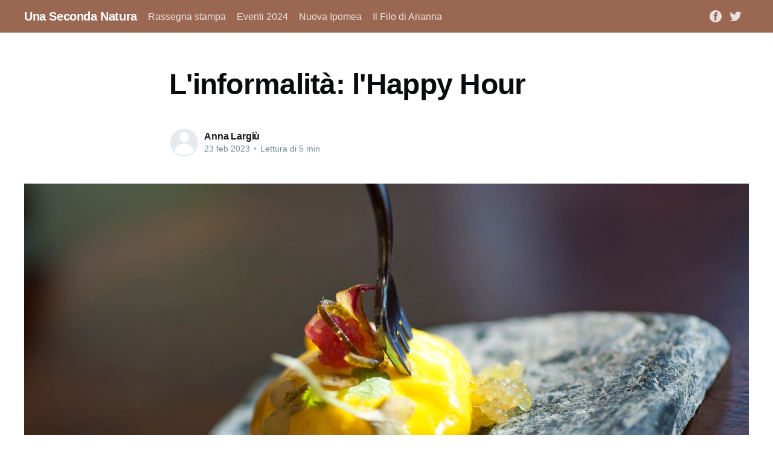

--- FILE ---
content_type: text/html; charset=utf-8
request_url: https://magazine.negombo.it/liinformalita-lhappy-hour/
body_size: 8680
content:
<!DOCTYPE html>
<html lang="it">
<head>

    <title>L&#x27;informalità: l&#x27;Happy Hour</title>
    <meta charset="utf-8" />
    <meta http-equiv="X-UA-Compatible" content="IE=edge" />
    <meta name="HandheldFriendly" content="True" />
    <meta name="viewport" content="width=device-width, initial-scale=1.0" />

    <link rel="stylesheet" type="text/css" href="/assets/built/screen.css?v=06402e2a9d" />

    <link rel="icon" href="/favicon.png" type="image/png" />
    <link rel="canonical" href="https://magazine.negombo.it/liinformalita-lhappy-hour/" />
    <meta name="referrer" content="no-referrer-when-downgrade" />
    <link rel="amphtml" href="https://magazine.negombo.it/liinformalita-lhappy-hour/amp/" />
    
    <meta property="og:site_name" content="Una Seconda Natura" />
    <meta property="og:type" content="article" />
    <meta property="og:title" content="L&#x27;informalità: l&#x27;Happy Hour" />
    <meta property="og:description" content="Di Anna Largiù.       Relatrice: Prof.ssa Fiorani Eleonora  Dalle 18 alle 21, è il momento atteso dell’Happy Hour: un rito per giovanissimi e non. Figlio dell&#x27;antico aperitivo rimasto invariato per decenni, in comune non ha praticamente più nulla. Infatti, non anticipa la cena, ma in un certo senso la" />
    <meta property="og:url" content="https://magazine.negombo.it/liinformalita-lhappy-hour/" />
    <meta property="og:image" content="https://magazine.negombo.it/content/images/2022/12/banqueting-ipomea-2014-caviar-finger-lime-tre-chef-casa-colonica-80-.jpg" />
    <meta property="article:published_time" content="2023-02-23T12:14:24.000Z" />
    <meta property="article:modified_time" content="2023-02-23T12:14:24.000Z" />
    <meta property="article:publisher" content="https://www.facebook.com/negombo/" />
    <meta name="twitter:card" content="summary_large_image" />
    <meta name="twitter:title" content="L&#x27;informalità: l&#x27;Happy Hour" />
    <meta name="twitter:description" content="Di Anna Largiù.       Relatrice: Prof.ssa Fiorani Eleonora  Dalle 18 alle 21, è il momento atteso dell’Happy Hour: un rito per giovanissimi e non. Figlio dell&#x27;antico aperitivo rimasto invariato per decenni, in comune non ha praticamente più nulla. Infatti, non anticipa la cena, ma in un certo senso la" />
    <meta name="twitter:url" content="https://magazine.negombo.it/liinformalita-lhappy-hour/" />
    <meta name="twitter:image" content="https://magazine.negombo.it/content/images/2022/12/banqueting-ipomea-2014-caviar-finger-lime-tre-chef-casa-colonica-80-.jpg" />
    <meta name="twitter:label1" content="Written by" />
    <meta name="twitter:data1" content="Anna Largiù" />
    <meta name="twitter:site" content="@parco_negombo" />
    <meta property="og:image:width" content="2000" />
    <meta property="og:image:height" content="1331" />
    
    <script type="application/ld+json">
{
    "@context": "https://schema.org",
    "@type": "Article",
    "publisher": {
        "@type": "Organization",
        "name": "Una Seconda Natura",
        "url": "https://magazine.negombo.it/",
        "logo": {
            "@type": "ImageObject",
            "url": "https://magazine.negombo.it/favicon.png",
            "width": 60,
            "height": 60
        }
    },
    "author": {
        "@type": "Person",
        "name": "Anna Largiù",
        "url": "https://magazine.negombo.it/author/anna-largiu/",
        "sameAs": []
    },
    "headline": "L&#x27;informalità: l&#x27;Happy Hour",
    "url": "https://magazine.negombo.it/liinformalita-lhappy-hour/",
    "datePublished": "2023-02-23T12:14:24.000Z",
    "dateModified": "2023-02-23T12:14:24.000Z",
    "image": {
        "@type": "ImageObject",
        "url": "https://magazine.negombo.it/content/images/2022/12/banqueting-ipomea-2014-caviar-finger-lime-tre-chef-casa-colonica-80-.jpg",
        "width": 2000,
        "height": 1331
    },
    "description": "\n\nDi Anna Largiù.       Relatrice: Prof.ssa Fiorani Eleonora\n\n\n\nDalle 18 alle 21, è il momento atteso dell’Happy Hour: un rito per giovanissimi\ne non. Figlio dell&#x27;antico aperitivo rimasto invariato per decenni, in comune non\nha praticamente più nulla. Infatti, non anticipa la cena, ma in un certo senso\nla sostituisce. È diventato un rito collettivo per studenti, professionisti\nall&#x27;uscita dell&#x27;ufficio, personaggi del mondo della moda e dello spettacolo, un\nmomento della giornata dedicato all&#x27;aggr",
    "mainEntityOfPage": {
        "@type": "WebPage",
        "@id": "https://magazine.negombo.it/"
    }
}
    </script>
<style>:root {--ghost-accent-color: #9a6852;}</style>
    <meta name="generator" content="Ghost 4.11" />
    <link rel="alternate" type="application/rss+xml" title="Una Seconda Natura" href="https://magazine.negombo.it/rss/" />

</head>
<body class="post-template">
<div class="viewport">

    <header id="gh-head" class="gh-head has-cover">
        <nav class="gh-head-inner inner gh-container">

            <div class="gh-head-brand">
                <a class="gh-head-logo" href="https://magazine.negombo.it">
                        Una Seconda Natura
                </a>
                <a class="gh-burger" role="button">
                    <div class="gh-burger-box">
                        <div class="gh-burger-inner"></div>
                    </div>
                </a>
            </div>
            <div class="gh-head-menu">
                <ul class="nav">
        <li class="nav-rassegna-stampa"><a href="https://magazine.negombo.it/tag/rassegna-stampa/">Rassegna stampa</a></li>
        <li class="nav-eventi-2024"><a href="https://magazine.negombo.it/cartellone-eventi-negombo-2024/">Eventi 2024</a></li>
        <li class="nav-nuova-ipomea"><a href="https://magazine.negombo.it/tag/ipomea-del-negombo/">Nuova Ipomea</a></li>
        <li class="nav-il-filo-di-arianna"><a href="https://magazine.negombo.it/il-filo-di-arianna/">Il Filo di Arianna</a></li>
</ul>
            </div>
            <div class="gh-head-actions">
                <div class="gh-social">
                        <a class="gh-social-facebook" href="https://www.facebook.com/negombo/" title="Facebook" target="_blank" rel="noopener"><svg viewBox="0 0 32 32" xmlns="http://www.w3.org/2000/svg"><path d="M16 0c8.837 0 16 7.163 16 16s-7.163 16-16 16S0 24.837 0 16 7.163 0 16 0zm5.204 4.911h-3.546c-2.103 0-4.443.885-4.443 3.934.01 1.062 0 2.08 0 3.225h-2.433v3.872h2.509v11.147h4.61v-11.22h3.042l.275-3.81h-3.397s.007-1.695 0-2.187c0-1.205 1.253-1.136 1.329-1.136h2.054V4.911z" /></svg></a>
                        <a class="gh-social-twitter" href="https://twitter.com/parco_negombo" title="Twitter" target="_blank" rel="noopener"><svg xmlns="http://www.w3.org/2000/svg" viewBox="0 0 32 32"><path d="M30.063 7.313c-.813 1.125-1.75 2.125-2.875 2.938v.75c0 1.563-.188 3.125-.688 4.625a15.088 15.088 0 0 1-2.063 4.438c-.875 1.438-2 2.688-3.25 3.813a15.015 15.015 0 0 1-4.625 2.563c-1.813.688-3.75 1-5.75 1-3.25 0-6.188-.875-8.875-2.625.438.063.875.125 1.375.125 2.688 0 5.063-.875 7.188-2.5-1.25 0-2.375-.375-3.375-1.125s-1.688-1.688-2.063-2.875c.438.063.813.125 1.125.125.5 0 1-.063 1.5-.25-1.313-.25-2.438-.938-3.313-1.938a5.673 5.673 0 0 1-1.313-3.688v-.063c.813.438 1.688.688 2.625.688a5.228 5.228 0 0 1-1.875-2c-.5-.875-.688-1.813-.688-2.75 0-1.063.25-2.063.75-2.938 1.438 1.75 3.188 3.188 5.25 4.25s4.313 1.688 6.688 1.813a5.579 5.579 0 0 1 1.5-5.438c1.125-1.125 2.5-1.688 4.125-1.688s3.063.625 4.188 1.813a11.48 11.48 0 0 0 3.688-1.375c-.438 1.375-1.313 2.438-2.563 3.188 1.125-.125 2.188-.438 3.313-.875z"/></svg>
</a>
                </div>

                    <a class="gh-head-button" href="#/portal/signup">Iscriviti</a>
            </div>
        </nav>
    </header>

    <main>
        



<article class="article post">

    <header class="article-header gh-canvas">


        <h1 class="article-title">L&#x27;informalità: l&#x27;Happy Hour</h1>


        <div class="article-byline">
            <section class="article-byline-content">
                <ul class="author-list">
                    <li class="author-list-item">
                        <a href="/author/anna-largiu/" class="author-avatar author-profile-image"><svg viewBox="0 0 24 24" xmlns="http://www.w3.org/2000/svg"><g fill="none" fill-rule="evenodd"><path d="M3.513 18.998C4.749 15.504 8.082 13 12 13s7.251 2.504 8.487 5.998C18.47 21.442 15.417 23 12 23s-6.47-1.558-8.487-4.002zM12 12c2.21 0 4-2.79 4-5s-1.79-4-4-4-4 1.79-4 4 1.79 5 4 5z" fill="#FFF"/></g></svg>
</a>
                    </li>
                </ul>
                <div class="article-byline-meta">
                    <h4 class="author-name"><a href="/author/anna-largiu/">Anna Largiù</a></h4>
                    <div class="byline-meta-content">
                        <time class="byline-meta-date" datetime="2023-02-23">23 feb 2023</time>
                        <span class="byline-reading-time"><span class="bull">&bull;</span> Lettura di 5 min</span>
                    </div>
                </div>
            </section>
        </div>

        <figure class="article-image">
            <img
                srcset="/content/images/size/w300/2022/12/banqueting-ipomea-2014-caviar-finger-lime-tre-chef-casa-colonica-80-.jpg 300w,
                        /content/images/size/w600/2022/12/banqueting-ipomea-2014-caviar-finger-lime-tre-chef-casa-colonica-80-.jpg 600w,
                        /content/images/size/w1000/2022/12/banqueting-ipomea-2014-caviar-finger-lime-tre-chef-casa-colonica-80-.jpg 1000w,
                        /content/images/size/w2000/2022/12/banqueting-ipomea-2014-caviar-finger-lime-tre-chef-casa-colonica-80-.jpg 2000w"
                sizes="(min-width: 1400px) 1400px, 92vw"
                src="/content/images/size/w2000/2022/12/banqueting-ipomea-2014-caviar-finger-lime-tre-chef-casa-colonica-80-.jpg"
                alt="L&#x27;informalità: l&#x27;Happy Hour"
            />
        </figure>
    </header>

    <section class="gh-content gh-canvas">
        <p></p><p>Di Anna Largiù.       Relatrice: Prof.ssa Fiorani Eleonora</p><p></p><p>Dalle 18 alle 21, è il momento atteso dell’Happy Hour: un rito per giovanissimi e non. Figlio dell'antico aperitivo rimasto invariato per decenni, in comune non ha praticamente più nulla. Infatti, non anticipa la cena, ma in un certo senso la sostituisce. È diventato un rito collettivo per studenti, professionisti all'uscita dell'ufficio, personaggi del mondo della moda e dello spettacolo, un momento della giornata dedicato all'aggregazione. Letteralmente significa "ora felice". Termine nato in America negli anni Ottanta che introduce un nuovo concetto: due aperitivi al prezzo di uno. Idea che in Italia viene interpretata e modificata: non più due al prezzo di uno, ma un aperitivo "rafforzato" da una ricca proposta gastronomica.</p><figure class="kg-card kg-image-card kg-width-full"><img src="https://magazine.negombo.it/content/images/2022/12/banqueting-ipomea-2014-caviar-finger-lime-tre-chef-casa-colonica-78-.jpg" class="kg-image" alt loading="lazy" width="2000" height="1331" srcset="https://magazine.negombo.it/content/images/size/w600/2022/12/banqueting-ipomea-2014-caviar-finger-lime-tre-chef-casa-colonica-78-.jpg 600w, https://magazine.negombo.it/content/images/size/w1000/2022/12/banqueting-ipomea-2014-caviar-finger-lime-tre-chef-casa-colonica-78-.jpg 1000w, https://magazine.negombo.it/content/images/size/w1600/2022/12/banqueting-ipomea-2014-caviar-finger-lime-tre-chef-casa-colonica-78-.jpg 1600w, https://magazine.negombo.it/content/images/size/w2400/2022/12/banqueting-ipomea-2014-caviar-finger-lime-tre-chef-casa-colonica-78-.jpg 2400w"></figure><p></p><p></p><p> Via libera quindi alla fantasia con le proposte culinarie: tacos, olive ascolane, crostini, tapas, crocchette, crudité, nachos, miniquiche, vol-au-vent, paste fredde e calde, insalate di riso, torte salate, insalate varie, cous cous, polpette, burger, gamberetti, verdure ... fino a invitanti piatti di frutta mista. E poi la "fusion" di cucine etniche - ispirazioni messicane, indiane, giapponesi, spagnole ecc. Con gli anni è cambiato anche il tipo di cocktail più richiesto. Si è formata una "moda del bere". Se a metà anni Ottanta si bevevano ancora Long Island, Ice Tea, Whisky con ghiaccio, Campari con il bianco, Bloody Mary e pochi altri cocktail, intorno al 1987/1988 si affermarono i cocktails sudamericani, portati alla ribalta dal Tropico Latino che introdusse anche cibi caldi di cucina Tex-Mex all'orario dell'aperitivo, ma a pagamento. Alcuni bar imitarono il Tropico Latino, che stava registrando un successo clamoroso, ma offrirono i piatti caldi senza farli pagare. Si diffusero in meno di un anno in tutta la città i Daiquiri, le Tequila di vario genere, i Margarita e altri cocktail di centro-sud America.</p><p> Nei primi anni Novanta diventarono di moda i cocktail a base di Vodka, seguiti pochi anni dopo dall'Americano, e dalla riscoperta del Negroni Sbagliato, inventato al Bar Basso di Milano negli anni Cinquanta e in genere chiamato semplicemente "Sbagliato". Si è diffuso negli ultimi cinque, sei anni circa l'offerta di buoni vini al calice al posto dei cocktail e il fenomeno dello Spritz. Queste mutazioni nei gusti segnano un progressivo declino dell’assunzione di alcool fine a se stessa, a favore invece della degustazione. Con l'arrivo degli anni Novanta, si può dire che in quasi tutti i bar di Milano, anche nelle periferie più estreme, l'aperitivo prevede l'opportunità di mangiare praticamente gratis e di bere a metà prezzo. </p><figure class="kg-card kg-image-card kg-width-full"><img src="https://magazine.negombo.it/content/images/2022/12/banqueting-ipomea-2014-caviar-finger-lime-tre-chef-casa-colonica-70-.jpg" class="kg-image" alt loading="lazy" width="2000" height="1331" srcset="https://magazine.negombo.it/content/images/size/w600/2022/12/banqueting-ipomea-2014-caviar-finger-lime-tre-chef-casa-colonica-70-.jpg 600w, https://magazine.negombo.it/content/images/size/w1000/2022/12/banqueting-ipomea-2014-caviar-finger-lime-tre-chef-casa-colonica-70-.jpg 1000w, https://magazine.negombo.it/content/images/size/w1600/2022/12/banqueting-ipomea-2014-caviar-finger-lime-tre-chef-casa-colonica-70-.jpg 1600w, https://magazine.negombo.it/content/images/size/w2400/2022/12/banqueting-ipomea-2014-caviar-finger-lime-tre-chef-casa-colonica-70-.jpg 2400w"></figure><p></p><p>Circa a metà degli anni Novanta l’Happy Hour ha subito un’ulteriore evoluzione, e tutti le bevande sono tornate quasi a prezzo pieno, ma sono aumentati ancor di più i piatti di ogni genere. Pochi locali hanno scelto di far pagare anche il cibo, mentre altri, sempre in numero risicato, concedono la possibilità di riempire un piatto di cibo solo una volta per consumazione. Questo anche per dare un limite ai gruppi di giovani che altrimenti hanno la possibilità di cenare gratuitamente in questi locali. La moda dell'aperitivo "alla milanese" è ormai dilagata in tutta Italia già da diversi anni. Viene servito in locali di Roma, di Napoli, in tutto il resto del Sud Italia e Isole. Al Nord è ben diffuso in tutte le città della Lombardia, e anche in molte località sciistiche delle Alpi frequentate anche in questo caso da Milanesi. A Torino, Genova, Verona e  Bologna ci sono diversi locali che offrono un aperitivo vagamente paragonabile a quello di Milano. In Friuli-Venezia Giulia e nella maggior parte del Veneto, si continua invece a seguire il rito dell'aperitivo secondo le tradizioni locali, con ottimi vini e pochi stuzzichini.</p><figure class="kg-card kg-image-card kg-width-full"><img src="https://magazine.negombo.it/content/images/2022/12/banqueting-ipomea-2014-caviar-finger-lime-tre-chef-casa-colonica-68-.jpg" class="kg-image" alt loading="lazy" width="2000" height="1331" srcset="https://magazine.negombo.it/content/images/size/w600/2022/12/banqueting-ipomea-2014-caviar-finger-lime-tre-chef-casa-colonica-68-.jpg 600w, https://magazine.negombo.it/content/images/size/w1000/2022/12/banqueting-ipomea-2014-caviar-finger-lime-tre-chef-casa-colonica-68-.jpg 1000w, https://magazine.negombo.it/content/images/size/w1600/2022/12/banqueting-ipomea-2014-caviar-finger-lime-tre-chef-casa-colonica-68-.jpg 1600w, https://magazine.negombo.it/content/images/size/w2400/2022/12/banqueting-ipomea-2014-caviar-finger-lime-tre-chef-casa-colonica-68-.jpg 2400w"></figure><p>La sua fama ha comunque superato anche i confini nazionali, arrivando in Svizzera, Francia, Austria, Slovenia, Croazia e Germania. Restano indiscutibilmente i giovani i più assidui frequentatori dei locali che propongono questa formula, non solo per motivi di ordine economico, ma per l’estrema informalità che caratterizza l’atmosfera nel quale si svolge. Abituati ormai a non dover interloquire necessariamente con un ristoratore, a servirsi da soli secondo l’ispirazione del momento anche per le quantità, l’atteggiamento dominante sembra essere la spontaneità . Nessuno si stupisce quindi se viene offerto un “piatto di gruppo” al quale gli amici seduti allo stesso tavolo attingono senza posate. Ciò che caratterizza Milano come città pluriculturale più di altre, magari più grandi, è l’apertura con cui i suoi abitanti più giovani accolgono proposte inusuali. Qualcosa che non é familiare viene spesso sperimentato senza remore e vissuto come nuova esperienza. </p><figure class="kg-card kg-image-card kg-width-full"><img src="https://magazine.negombo.it/content/images/2022/12/banqueting-ipomea-2014-caviar-finger-lime-tre-chef-casa-colonica-64-.jpg" class="kg-image" alt loading="lazy" width="2000" height="1331" srcset="https://magazine.negombo.it/content/images/size/w600/2022/12/banqueting-ipomea-2014-caviar-finger-lime-tre-chef-casa-colonica-64-.jpg 600w, https://magazine.negombo.it/content/images/size/w1000/2022/12/banqueting-ipomea-2014-caviar-finger-lime-tre-chef-casa-colonica-64-.jpg 1000w, https://magazine.negombo.it/content/images/size/w1600/2022/12/banqueting-ipomea-2014-caviar-finger-lime-tre-chef-casa-colonica-64-.jpg 1600w, https://magazine.negombo.it/content/images/size/w2400/2022/12/banqueting-ipomea-2014-caviar-finger-lime-tre-chef-casa-colonica-64-.jpg 2400w"></figure><p></p><p>Così il momento dell’Happy Hour diventa un’occasione per scoprire una nuova atmosfera, un nuovo cocktail, un nuovo piatto, un nuovo modo di assumerlo. E si scatena inevitabilmente la ricerca del nuovo locale e delle sue proposte, destreggiandosi in rete e nella moltitudine di pubblicazioni, sempre gratuite. In questo non solo i più giovani sembrano gareggiare nella capacità di proporre una serata “esperienziale” e conseguentemente di successo. In una città eminentemente lavorativa, dai ritmi serrati, che non lascia spazio ai tempi morti, convivono assieme in questo modo l’incontro con gli amici, la cena, il drink, l’esperienza da condividere. Al di là delle critiche negative che lo vorrebbero momento ipocrita e civettuolo, si sta affermando comunque come momento di aggregazione, in tutte le sfumature che può assumere semplicemente in relazione alla personalità di chi lo pratica, come soluzione quando si è costretti a fare economia di denaro e tempo. Costituisce in questo senso tutt’altro che una perdita di qualità dell’atto conviviale, quanto piuttosto una sua naturale evoluzione, in risposta alle necessità imposte dai nuovi stili di vita.</p><figure class="kg-card kg-image-card kg-width-full"><img src="https://magazine.negombo.it/content/images/2022/12/banqueting-ipomea-2014-caviar-finger-lime-tre-chef-casa-colonica-37-.jpg" class="kg-image" alt loading="lazy" width="2000" height="1331" srcset="https://magazine.negombo.it/content/images/size/w600/2022/12/banqueting-ipomea-2014-caviar-finger-lime-tre-chef-casa-colonica-37-.jpg 600w, https://magazine.negombo.it/content/images/size/w1000/2022/12/banqueting-ipomea-2014-caviar-finger-lime-tre-chef-casa-colonica-37-.jpg 1000w, https://magazine.negombo.it/content/images/size/w1600/2022/12/banqueting-ipomea-2014-caviar-finger-lime-tre-chef-casa-colonica-37-.jpg 1600w, https://magazine.negombo.it/content/images/size/w2400/2022/12/banqueting-ipomea-2014-caviar-finger-lime-tre-chef-casa-colonica-37-.jpg 2400w"></figure><p></p><p><br>Tutt’altro che legato esclusivamente alle cause di forza maggiore già citate, entra anche nell’intimità delle case. Passeggiando per le vie di Milano si possono scoprire Happy Hour domestici non sempre legati ad occasioni speciali, ma talvolta semplicemente al desiderio di aprire la propria casa ad amici intimi e non, proponendo qualcosa di più informale di una cena con gesti che possono diventare impacciati in presenza di estranei, di più mobile del posto fisso a tavola, di meno impegnativo delle portate da servire. Il mondo del design comincia già a rispondere, creando manufatti pensati proprio per questo nuovo aperitivo a casa.<br>Che le bevande o i cibi serviti non siano di qualità è solo un luogo comune, diffuso soprattutto tra i meno esperti. Forte proprio della sua informalità e flessibilità, e della voglia di novità del suo popolo, diventa uno strumento proprio per attirare le persone e far loro conoscere qualcosa. Così una pescheria può far conoscere il suo ottimo e freschissimo pesce a prezzi contenuti, con un valore aggiunto. Da Claudio possiamo degustare una porzione del nostro pesce preferito sapientemente preparato, o assaggiare tutti quei pesci strani che non abbiamo il coraggio di acquistare, e ricevere in omaggio una flute di ottimo vino bianco. Tutto assieme ai nostri amici, in piedi, appoggiati ai banchi sui quali durante il giorno viene esposto il pesce in vendita. Non è più importante il luogo, ne l’acquisto della bevanda piuttosto che del cibo; l’importante è averli entrambi, e “provare” qualcosa, su cui commentare assieme agli altri ovviamente.</p><figure class="kg-card kg-image-card"><img src="https://magazine.negombo.it/content/images/2022/12/banqueting-ipomea-2014-caviar-finger-lime-tre-chef-casa-colonica-62-.jpg" class="kg-image" alt loading="lazy" width="2000" height="1331" srcset="https://magazine.negombo.it/content/images/size/w600/2022/12/banqueting-ipomea-2014-caviar-finger-lime-tre-chef-casa-colonica-62-.jpg 600w, https://magazine.negombo.it/content/images/size/w1000/2022/12/banqueting-ipomea-2014-caviar-finger-lime-tre-chef-casa-colonica-62-.jpg 1000w, https://magazine.negombo.it/content/images/size/w1600/2022/12/banqueting-ipomea-2014-caviar-finger-lime-tre-chef-casa-colonica-62-.jpg 1600w, https://magazine.negombo.it/content/images/size/w2400/2022/12/banqueting-ipomea-2014-caviar-finger-lime-tre-chef-casa-colonica-62-.jpg 2400w" sizes="(min-width: 720px) 720px"></figure>
    </section>


</article>

<section class="footer-cta">
    <div class="inner">
        <h2>Iscriviti per altri articoli come questo.</h2>
        <a class="footer-cta-button" href="#/portal">
            <div>Inserisci la tua email</div>
            <span>Iscriviti</span>
        </a>
    </div>
</section>


<aside class="read-more-wrap">
    <div class="read-more inner">


                    
<article class="post-card post ">

    <a class="post-card-image-link" href="/cartellone-eventi-negombo-2025-2/">
        <img class="post-card-image"
            srcset="/content/images/size/w300/2025/07/2012-George-Benson--6-.jpg 300w,
                    /content/images/size/w600/2025/07/2012-George-Benson--6-.jpg 600w,
                    /content/images/size/w1000/2025/07/2012-George-Benson--6-.jpg 1000w,
                    /content/images/size/w2000/2025/07/2012-George-Benson--6-.jpg 2000w"
            sizes="(max-width: 1000px) 400px, 800px"
            src="/content/images/size/w600/2025/07/2012-George-Benson--6-.jpg"
            alt="Cartellone eventi Negombo 2025"
            loading="lazy"
        />
    </a>

    <div class="post-card-content">

        <a class="post-card-content-link" href="/cartellone-eventi-negombo-2025-2/">
            <header class="post-card-header">
                <h2 class="post-card-title">Cartellone eventi Negombo 2025</h2>
            </header>
            <section class="post-card-excerpt">
                <p>MAGGIO 202516 maggio 2025 Santa Restituta 23/24/25 maggio 2025 Ipomea del negombo GIUGNO 20257 Giugno 2025 Sensorama Club Tropicana 13 giugno 2025 Tedx Atipico 15 giugno 2025 Torri in festa 21 giugno 2025 Sensorama Sound of the Bay 28 giugno 2025 Sensorama Club tropicana LUGLIO 2025 12 luglio</p>
            </section>
        </a>

        <footer class="post-card-meta">
            <ul class="author-list">
                <li class="author-list-item">
                    <a href="/author/marco/" class="static-avatar">
                        <img class="author-profile-image" src="/content/images/size/w100/2022/10/grafica-2019-blasco-pisapia-MarcoCastagna.jpg" alt="Marco Castagna" />
                    </a>
                </li>
            </ul>
            <div class="post-card-byline-content">
                <span><a href="/author/marco/">Marco Castagna</a></span>
                <span class="post-card-byline-date"><time datetime="2025-07-01">1 lug 2025</time> <span class="bull">&bull;</span> Lettura di 1 min</span>
            </div>
        </footer>

    </div>

</article>
                    
<article class="post-card post ">

    <a class="post-card-image-link" href="/dal-rifugio-privato-alla-bellezza-condivisaluigi-silvestro-camerini-e-adria-scaglia-camerini-una-visione-a-due-voci/">
        <img class="post-card-image"
            srcset="/content/images/size/w300/2025/06/adria1.jpg 300w,
                    /content/images/size/w600/2025/06/adria1.jpg 600w,
                    /content/images/size/w1000/2025/06/adria1.jpg 1000w,
                    /content/images/size/w2000/2025/06/adria1.jpg 2000w"
            sizes="(max-width: 1000px) 400px, 800px"
            src="/content/images/size/w600/2025/06/adria1.jpg"
            alt="Dal rifugio privato alla bellezza condivisa
Luigi Silvestro Camerini e Adria Scaglia Camerini: una visione a due voci"
            loading="lazy"
        />
    </a>

    <div class="post-card-content">

        <a class="post-card-content-link" href="/dal-rifugio-privato-alla-bellezza-condivisaluigi-silvestro-camerini-e-adria-scaglia-camerini-una-visione-a-due-voci/">
            <header class="post-card-header">
                <h2 class="post-card-title">Dal rifugio privato alla bellezza condivisa
Luigi Silvestro Camerini e Adria Scaglia Camerini: una visione a due voci</h2>
            </header>
            <section class="post-card-excerpt">
                <p>Nel 1946, in un’Italia ancora ferita dalla guerra, il Duca Luigi Silvestro Camerini trovò nella baia di San Montano, sull’isola d’Ischia, il luogo ideale dove ritirarsi e dare forma a un sogno: un giardino segreto, intessuto di silenzio, luce e armonia vegetale. Umanista, bibliofilo, appassionato di culture</p>
            </section>
        </a>

        <footer class="post-card-meta">
            <ul class="author-list">
                <li class="author-list-item">
                    <a href="/author/marco/" class="static-avatar">
                        <img class="author-profile-image" src="/content/images/size/w100/2022/10/grafica-2019-blasco-pisapia-MarcoCastagna.jpg" alt="Marco Castagna" />
                    </a>
                </li>
            </ul>
            <div class="post-card-byline-content">
                <span><a href="/author/marco/">Marco Castagna</a></span>
                <span class="post-card-byline-date"><time datetime="2025-06-11">11 giu 2025</time> <span class="bull">&bull;</span> Lettura di 2 min</span>
            </div>
        </footer>

    </div>

</article>
                    
<article class="post-card post ">

    <a class="post-card-image-link" href="/ipomea-del-negombo-2026-incontro-con-laccademia/">
        <img class="post-card-image"
            srcset="/content/images/size/w300/2025/06/15.jpg 300w,
                    /content/images/size/w600/2025/06/15.jpg 600w,
                    /content/images/size/w1000/2025/06/15.jpg 1000w,
                    /content/images/size/w2000/2025/06/15.jpg 2000w"
            sizes="(max-width: 1000px) 400px, 800px"
            src="/content/images/size/w600/2025/06/15.jpg"
            alt="Ipomea del Negombo 2025: &quot;Incontro con l&#x27;Accademia&quot;"
            loading="lazy"
        />
    </a>

    <div class="post-card-content">

        <a class="post-card-content-link" href="/ipomea-del-negombo-2026-incontro-con-laccademia/">
            <header class="post-card-header">
                <h2 class="post-card-title">Ipomea del Negombo 2025: &quot;Incontro con l&#x27;Accademia&quot;</h2>
            </header>
            <section class="post-card-excerpt">
                <p>Studenti del biennio di illustrazione del corso di Grafica d'Arte, Accademia di Belle Arti di Napoli  Disegnare il Giardino: reportage dal Parco del Negombo In occasione di Ipomea del Negombo, la fiera florovivaistica che ogni anno celebra la bellezza e la biodiversità delle piante, il parco è diventato anche soggetto</p>
            </section>
        </a>

        <footer class="post-card-meta">
            <ul class="author-list">
                <li class="author-list-item">
                    <a href="/author/marco/" class="static-avatar">
                        <img class="author-profile-image" src="/content/images/size/w100/2022/10/grafica-2019-blasco-pisapia-MarcoCastagna.jpg" alt="Marco Castagna" />
                    </a>
                </li>
            </ul>
            <div class="post-card-byline-content">
                <span><a href="/author/marco/">Marco Castagna</a></span>
                <span class="post-card-byline-date"><time datetime="2025-06-09">9 giu 2025</time> <span class="bull">&bull;</span> Lettura di 4 min</span>
            </div>
        </footer>

    </div>

</article>

    </div>
</aside>


    </main>

    <footer class="site-footer outer">
        <div class="inner">
            <section class="copyright"><a href="https://magazine.negombo.it">Una Seconda Natura</a> &copy; 2025</section>
            <nav class="site-footer-nav">
                <ul class="nav">
        <li class="nav-informativa-sulla-privacy"><a href="https://negombo.it/informativa-sulla-privacy/">Informativa sulla privacy</a></li>
        <li class="nav-contatti"><a href="https://negombo.it/contattaci/">Contatti</a></li>
        <li class="nav-info-utili"><a href="https://negombo.it/info-utili/">Info utili</a></li>
</ul>
            </nav>
            <div><a href="https://ghost.org/" target="_blank" rel="noopener">Powered by Ghost</a></div>
        </div>
    </footer>

</div>


<script
    src="https://code.jquery.com/jquery-3.5.1.min.js"
    integrity="sha256-9/aliU8dGd2tb6OSsuzixeV4y/faTqgFtohetphbbj0="
    crossorigin="anonymous">
</script>
<script src="/assets/built/casper.js?v=06402e2a9d"></script>
<script>
$(document).ready(function () {
    // Mobile Menu Trigger
    $('.gh-burger').click(function () {
        $('body').toggleClass('gh-head-open');
    });
    // FitVids - Makes video embeds responsive
    $(".gh-content").fitVids();
});
</script>

<style>
section.footer-cta,a.gh-head-button,footer > div.inner > div > a {
     display: none;
}
.content-cta {
	text-align:center;
}
 .content-cta a {
     min-width: 130px;
     //height: 60px;
     color: #fff !important;
     padding: 10px 20px;
     font-weight: bold;
     cursor: pointer;
     transition: all 0.3s ease;
     position: relative;
     display: inline-block;
     outline: none;
     background: #9a6852;
     text-decoration:none !important;
	 font-size:18px;
     border: 2px solid #9a6852;
     background: #9a6852; border-radius:4px;
}
 .content-cta a:hover {
     background: #fff;
     color: #9a6852!important 
}
</style>

</body>
</html>
